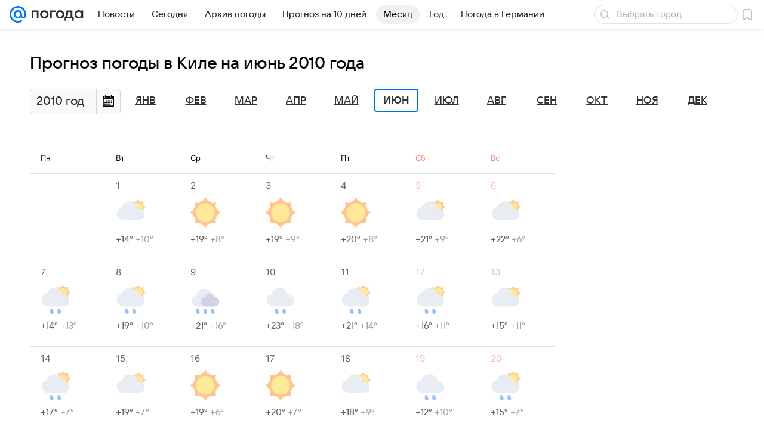

--- FILE ---
content_type: text/css
request_url: https://mcdn.imgsmail.ru/fonts/vk-tokens/1.0.3/fonts.css
body_size: 318
content:
/* generated https://gitlab.corp.mail.ru/UX/get-font */

/* импортим на проекты через слот */

@font-face {
  font-family: 'VKSansDisplay';
  font-weight: 300;
  font-style: normal;
  font-display: optional;
  src: url('//imgs2.imgsmail.ru/static/fonts/v1.100/VKSansDisplay/WOFF2/VKSansDisplayLight.woff2')
      format('woff2');
}

@font-face {
  font-family: 'VKSansDisplay';
  font-weight: 400;
  font-style: normal;
  font-display: optional;
  src: url('//imgs2.imgsmail.ru/static/fonts/v1.100/VKSansDisplay/WOFF2/VKSansDisplayRegular.woff2')
      format('woff2');
}

@font-face {
  font-family: 'VKSansDisplay';
  font-weight: 500;
  font-style: normal;
  font-display: optional;
  src: url('//imgs2.imgsmail.ru/static/fonts/v1.100/VKSansDisplay/WOFF2/VKSansDisplayMedium.woff2')
      format('woff2');
}

@font-face {
  font-family: 'VKSansDisplay';
  font-weight: 600;
  font-style: normal;
  font-display: optional;
  src: url('//imgs2.imgsmail.ru/static/fonts/v1.100/VKSansDisplay/WOFF2/VKSansDisplayDemiBold.woff2')
      format('woff2');
}

@font-face {
  font-family: 'VKSansDisplay';
  font-weight: 700;
  font-style: normal;
  font-display: optional;
  src: url('//imgs2.imgsmail.ru/static/fonts/v1.100/VKSansDisplay/WOFF2/VKSansDisplayBold.woff2')
      format('woff2');
}

@font-face {
  font-family: 'Inter';
  font-weight: 400;
  font-style: normal;
  font-display: optional;
  src: local('InterRegular'), local('Inter Regular'),
    url('//imgs2.imgsmail.ru/static/fonts/Inter/WOFF2/InterRegular.woff2')
      format('woff2');
}

@font-face {
  font-family: 'Inter';
  font-weight: 500;
  font-style: normal;
  font-display: optional;
  src: local('InterMedium'), local('Inter Medium'),
    url('//imgs2.imgsmail.ru/static/fonts/Inter/WOFF2/InterMedium.woff2')
      format('woff2');
}

@font-face {
  font-family: 'Inter';
  font-weight: 700;
  font-style: normal;
  font-display: optional;
  src: local('Inter Bold'), local('InterBold'),
    url('//imgs2.imgsmail.ru/static/fonts/Inter/WOFF2/InterBold.woff2')
      format('woff2');
}
